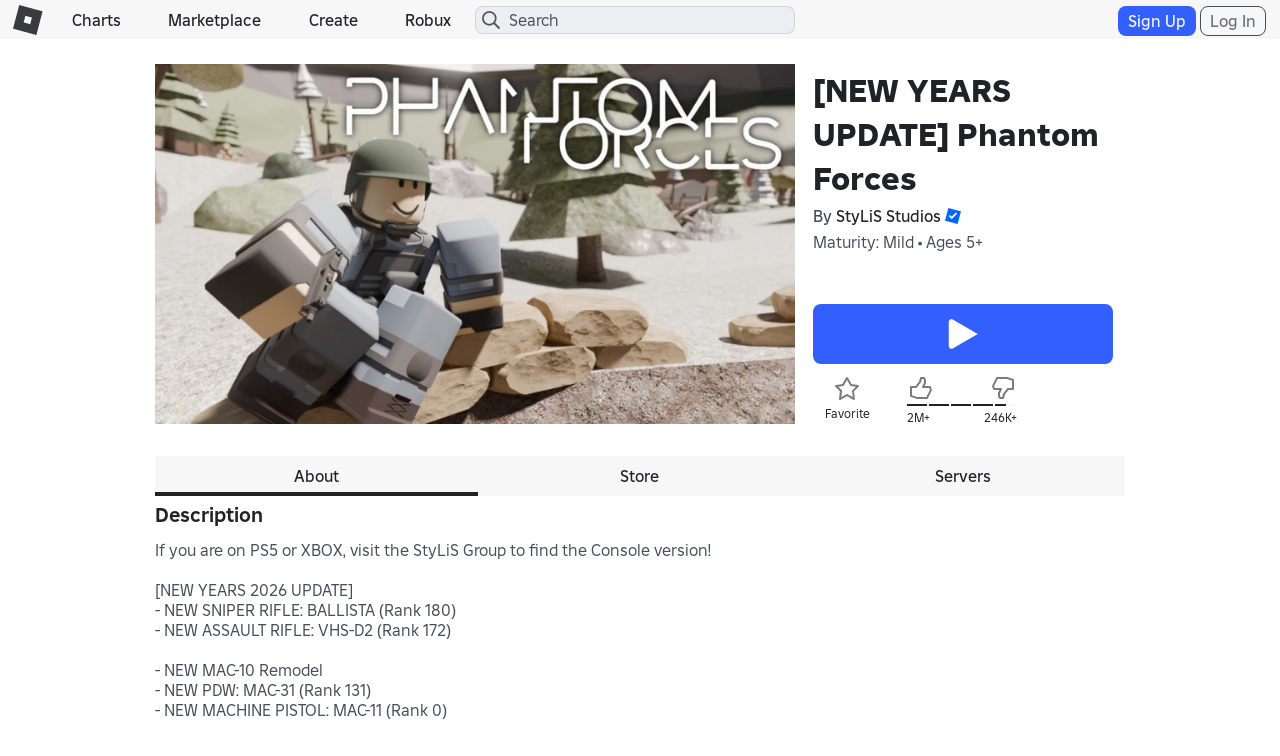

--- FILE ---
content_type: text/html; charset=utf-8
request_url: https://www.roblox.com/games/votingservice/292439477
body_size: 351
content:

    <li id="voting-section"
        class="voting-panel body"
        data-target-id="292439477"
        data-total-up-votes="2443206"
        data-total-down-votes="246472"
        data-vote-modal=""
        data-user-authenticated="false"
        data-vote-url="https://apis.roblox.com/voting-api/vote/asset/292439477?vote="
        data-register-url=""
        data-account-page-url="">
        <div class="spinner spinner-sm loading"></div>
            <div class="vote-summary">
                <div class="voting-details">
                    <div class="users-vote ">

                        <div class="upvote">
                            <span class="icon-like "></span>
                        </div>

                        <div class="vote-details">
                            <div class="vote-container">
                                <div class="vote-background"></div>
                                <div class="vote-percentage"></div>
                                <div class="vote-mask">
                                    <div class="segment seg-1"></div>
                                    <div class="segment seg-2"></div>
                                    <div class="segment seg-3"></div>
                                    <div class="segment seg-4"></div>
                                </div>
                            </div>

                            <div class="vote-numbers">
                                <div class="count-left">
                                    <span id="vote-up-text" title="2443206" class="vote-text">2M&#x2B;</span>
                                </div>
                                <div class="count-right">
                                    <span id="vote-down-text" title="246472" class="vote-text">246K&#x2B;</span>

                                    </div>
                            </div>
                        </div>

                        <div class="downvote">
                            <span class="icon-dislike "></span>
                        </div>

                    </div>
                </div>

            </div>
    </li>


--- FILE ---
content_type: application/javascript
request_url: https://js.rbxcdn.com/5d2b10e51dd6cc2329604087e74e8eeb57c37024d75e0be8c47eca40e741a269.js
body_size: 460
content:
var Roblox = Roblox || {};
Roblox.LangDynamic = Roblox.LangDynamic || {};
Roblox.LangDynamic["Feature.GameLaunchGuestMode"] = {"Description.Dialog.SignUpOrLogin":"To visit experiences, chat with friends, or customize your avatar, you'll need an account. Sign up for a free account or log in to play now.","Action.Dialog.SignUp":"Sign Up","Action.Dialog.Login":"Log In","Heading.Dialog.SignUpToday":"Sign Up Today!","Description.Dialog.SignUpTodayOneDayRemaining":"You are visiting in guest mode. To use all features available on Roblox, you will need to create an account. You have less than a day left before we require free sign up.","Description.Dialog.SignUpTodaySomeDaysRemaining":"You are visiting in guest mode. To use all features available on Roblox, you will need to create an account. You have less than {numDays} days left before we require free sign up.","Description.Dialog.YouArePlayingOneDayRemaining":"You are visiting in guest mode. To use all features available on Roblox, you will need to create an account. You have 1 gameplay left before we require free sign up.","Description.Dialog.YouArePlayingSomeDaysRemaining":"You are visiting in guest mode. To use all features available on Roblox, you will need to create an account. You have {numDays} gameplays left before we require free sign up.","Description.Dialog.TrialOver":"Your trial period has ended. Please sign up to visit experiences - it's free!","Action.Dialog.SignUpNow":"Sign up now!","Action.Dialog.Ok":"OK","Action.Dialog.Close":"Close","Heading.Dialog.SignUpOrLogin":"Sign up for a free account or log in!","Heading.ChooseAvatar":"Choose Your Avatar","Label.HaveAccount":"I have an account","Heading.LogInToRsvp":"Log in to RSVP!","Description.LogInToRsvp":"You must be logged in to RSVP to this event.  Please log in to continue.","Description.Dialog.ConnectionsSignUpOrLogin":"To visit experiences, chat with Connections, or customize your avatar, you'll need an account. Sign up for a free account or log in to play now."};
window.Roblox && window.Roblox.BundleDetector && window.Roblox.BundleDetector.bundleDetected("DynamicLocalizationResourceScript_Feature.GameLaunchGuestMode");
